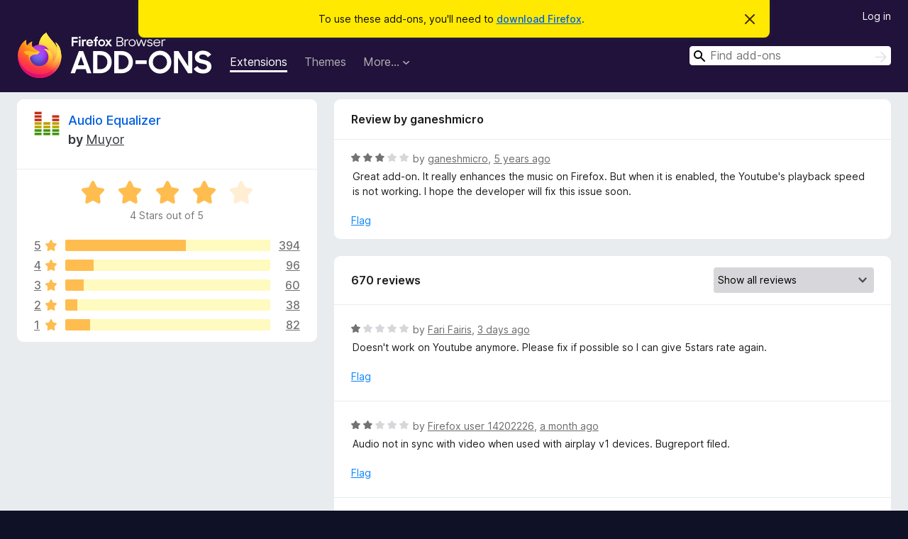

--- FILE ---
content_type: text/html; charset=utf-8
request_url: https://addons.mozilla.org/en-US/firefox/addon/audio-equalizer-wext/reviews/1647676/
body_size: 10145
content:
<!DOCTYPE html>
<html lang="en-US" dir="ltr"><head><title data-react-helmet="true">Reviews for Audio Equalizer – Add-ons for Firefox (en-US)</title><meta charSet="utf-8"/><meta name="viewport" content="width=device-width, initial-scale=1"/><link href="/static-frontend/Inter-roman-subset-en_de_fr_ru_es_pt_pl_it.var.2ce5ad921c3602b1e5370b3c86033681.woff2" crossorigin="anonymous" rel="preload" as="font" type="font/woff2"/><link href="/static-frontend/amo-2c9b371cc4de1aad916e.css" integrity="sha512-xpIl0TE0BdHR7KIMx6yfLd2kiIdWqrmXT81oEQ2j3ierwSeZB5WzmlhM7zJEHvI5XqPZYwMlGu/Pk0f13trpzQ==" crossorigin="anonymous" rel="stylesheet" type="text/css"/><meta data-react-helmet="true" name="description" content="Reviews and ratings for Audio Equalizer. Find out what other users think about Audio Equalizer and add it to your Firefox Browser."/><meta data-react-helmet="true" name="robots" content="noindex, follow"/><link rel="shortcut icon" href="/favicon.ico?v=3"/><link data-react-helmet="true" title="Firefox Add-ons" rel="search" type="application/opensearchdescription+xml" href="/en-US/firefox/opensearch.xml"/></head><body><div id="react-view"><div class="Page-amo"><header class="Header"><div class="Notice Notice-warning GetFirefoxBanner Notice-dismissible"><div class="Notice-icon"></div><div class="Notice-column"><div class="Notice-content"><p class="Notice-text"><span class="GetFirefoxBanner-content">To use these add-ons, you&#x27;ll need to <a class="Button Button--none GetFirefoxBanner-button" href="https://www.mozilla.org/firefox/download/thanks/?s=direct&amp;utm_campaign=amo-fx-cta&amp;utm_content=banner-download-button&amp;utm_medium=referral&amp;utm_source=addons.mozilla.org">download Firefox</a>.</span></p></div></div><div class="Notice-dismisser"><button class="Button Button--none Notice-dismisser-button" type="submit"><span class="Icon Icon-inline-content IconXMark Notice-dismisser-icon"><span class="visually-hidden">Dismiss this notice</span><svg class="IconXMark-svg" version="1.1" xmlns="http://www.w3.org/2000/svg" xmlns:xlink="http://www.w3.org/1999/xlink"><g class="IconXMark-path" transform="translate(-1.000000, -1.000000)" fill="#0C0C0D"><path d="M1.293,2.707 C1.03304342,2.45592553 0.928787403,2.08412211 1.02030284,1.73449268 C1.11181828,1.38486324 1.38486324,1.11181828 1.73449268,1.02030284 C2.08412211,0.928787403 2.45592553,1.03304342 2.707,1.293 L8,6.586 L13.293,1.293 C13.5440745,1.03304342 13.9158779,0.928787403 14.2655073,1.02030284 C14.6151368,1.11181828 14.8881817,1.38486324 14.9796972,1.73449268 C15.0712126,2.08412211 14.9669566,2.45592553 14.707,2.707 L9.414,8 L14.707,13.293 C15.0859722,13.6853789 15.0805524,14.3090848 14.6948186,14.6948186 C14.3090848,15.0805524 13.6853789,15.0859722 13.293,14.707 L8,9.414 L2.707,14.707 C2.31462111,15.0859722 1.69091522,15.0805524 1.30518142,14.6948186 C0.919447626,14.3090848 0.91402779,13.6853789 1.293,13.293 L6.586,8 L1.293,2.707 Z"></path></g></svg></span></button></div></div><div class="Header-wrapper"><div class="Header-content"><a class="Header-title" href="/en-US/firefox/"><span class="visually-hidden">Firefox Browser Add-ons</span></a></div><ul class="SectionLinks Header-SectionLinks"><li><a class="SectionLinks-link SectionLinks-link-extension SectionLinks-link--active" href="/en-US/firefox/extensions/">Extensions</a></li><li><a class="SectionLinks-link SectionLinks-link-theme" href="/en-US/firefox/themes/">Themes</a></li><li><div class="DropdownMenu SectionLinks-link SectionLinks-dropdown"><button class="DropdownMenu-button" title="More…" type="button" aria-haspopup="true"><span class="DropdownMenu-button-text">More…</span><span class="Icon Icon-inverted-caret"></span></button><ul class="DropdownMenu-items" aria-hidden="true" aria-label="submenu"><li class="DropdownMenuItem DropdownMenuItem-section SectionLinks-subheader">for Firefox</li><li class="DropdownMenuItem DropdownMenuItem-link"><a class="SectionLinks-dropdownlink" href="/en-US/firefox/language-tools/">Dictionaries &amp; Language Packs</a></li><li class="DropdownMenuItem DropdownMenuItem-section SectionLinks-subheader">Other Browser Sites</li><li class="DropdownMenuItem DropdownMenuItem-link"><a class="SectionLinks-clientApp-android" data-clientapp="android" href="/en-US/android/">Add-ons for Android</a></li></ul></div></li></ul><div class="Header-user-and-external-links"><a class="Button Button--none Header-authenticate-button Header-button Button--micro" href="#login">Log in</a></div><form action="/en-US/firefox/search/" class="SearchForm Header-search-form Header-search-form--desktop" method="GET" data-no-csrf="true" role="search"><div class="AutoSearchInput"><label class="AutoSearchInput-label visually-hidden" for="AutoSearchInput-q">Search</label><div class="AutoSearchInput-search-box"><span class="Icon Icon-magnifying-glass AutoSearchInput-icon-magnifying-glass"></span><div role="combobox" aria-haspopup="listbox" aria-owns="react-autowhatever-1" aria-expanded="false"><input type="search" autoComplete="off" aria-autocomplete="list" aria-controls="react-autowhatever-1" class="AutoSearchInput-query" id="AutoSearchInput-q" maxLength="100" minLength="2" name="q" placeholder="Find add-ons" value=""/><div id="react-autowhatever-1" role="listbox"></div></div><button class="AutoSearchInput-submit-button" type="submit"><span class="visually-hidden">Search</span><span class="Icon Icon-arrow"></span></button></div></div></form></div></header><div class="Page-content"><div class="Page Page-not-homepage"><div class="AppBanner"></div><div class="AddonReviewList AddonReviewList--extension"><section class="Card AddonSummaryCard Card--no-footer"><header class="Card-header"><div class="Card-header-text"><div class="AddonSummaryCard-header"><div class="AddonSummaryCard-header-icon"><a href="/en-US/firefox/addon/audio-equalizer-wext/"><img class="AddonSummaryCard-header-icon-image" src="https://addons.mozilla.org/user-media/addon_icons/962/962780-64.png?modified=1e34fbc2" alt="Add-on icon"/></a></div><div class="AddonSummaryCard-header-text"><h1 class="visually-hidden">Reviews for Audio Equalizer</h1><h1 class="AddonTitle"><a href="/en-US/firefox/addon/audio-equalizer-wext/">Audio Equalizer</a><span class="AddonTitle-author"> <!-- -->by<!-- --> <a href="/en-US/firefox/user/13831671/">Muyor</a></span></h1></div></div></div></header><div class="Card-contents"><div class="AddonSummaryCard-overallRatingStars"><div class="Rating Rating--large Rating--yellowStars" title="Rated 4 out of 5"><div class="Rating-star Rating-rating-1 Rating-selected-star" title="Rated 4 out of 5"></div><div class="Rating-star Rating-rating-2 Rating-selected-star" title="Rated 4 out of 5"></div><div class="Rating-star Rating-rating-3 Rating-selected-star" title="Rated 4 out of 5"></div><div class="Rating-star Rating-rating-4 Rating-selected-star" title="Rated 4 out of 5"></div><div class="Rating-star Rating-rating-5" title="Rated 4 out of 5"></div><span class="visually-hidden">Rated 4 out of 5</span></div><div class="AddonSummaryCard-addonAverage">4 Stars out of 5</div></div><div class="RatingsByStar"><div class="RatingsByStar-graph"><a class="RatingsByStar-row" rel="nofollow" title="Read all 394 five-star reviews" href="/en-US/firefox/addon/audio-equalizer-wext/reviews/?score=5"><div class="RatingsByStar-star">5<span class="Icon Icon-star-yellow"></span></div></a><a class="RatingsByStar-row" rel="nofollow" title="Read all 394 five-star reviews" href="/en-US/firefox/addon/audio-equalizer-wext/reviews/?score=5"><div class="RatingsByStar-barContainer"><div class="RatingsByStar-bar RatingsByStar-barFrame"><div class="RatingsByStar-bar RatingsByStar-barValue RatingsByStar-barValue--59pct RatingsByStar-partialBar"></div></div></div></a><a class="RatingsByStar-row" rel="nofollow" title="Read all 394 five-star reviews" href="/en-US/firefox/addon/audio-equalizer-wext/reviews/?score=5"><div class="RatingsByStar-count">394</div></a><a class="RatingsByStar-row" rel="nofollow" title="Read all 96 four-star reviews" href="/en-US/firefox/addon/audio-equalizer-wext/reviews/?score=4"><div class="RatingsByStar-star">4<span class="Icon Icon-star-yellow"></span></div></a><a class="RatingsByStar-row" rel="nofollow" title="Read all 96 four-star reviews" href="/en-US/firefox/addon/audio-equalizer-wext/reviews/?score=4"><div class="RatingsByStar-barContainer"><div class="RatingsByStar-bar RatingsByStar-barFrame"><div class="RatingsByStar-bar RatingsByStar-barValue RatingsByStar-barValue--14pct RatingsByStar-partialBar"></div></div></div></a><a class="RatingsByStar-row" rel="nofollow" title="Read all 96 four-star reviews" href="/en-US/firefox/addon/audio-equalizer-wext/reviews/?score=4"><div class="RatingsByStar-count">96</div></a><a class="RatingsByStar-row" rel="nofollow" title="Read all 60 three-star reviews" href="/en-US/firefox/addon/audio-equalizer-wext/reviews/?score=3"><div class="RatingsByStar-star">3<span class="Icon Icon-star-yellow"></span></div></a><a class="RatingsByStar-row" rel="nofollow" title="Read all 60 three-star reviews" href="/en-US/firefox/addon/audio-equalizer-wext/reviews/?score=3"><div class="RatingsByStar-barContainer"><div class="RatingsByStar-bar RatingsByStar-barFrame"><div class="RatingsByStar-bar RatingsByStar-barValue RatingsByStar-barValue--9pct RatingsByStar-partialBar"></div></div></div></a><a class="RatingsByStar-row" rel="nofollow" title="Read all 60 three-star reviews" href="/en-US/firefox/addon/audio-equalizer-wext/reviews/?score=3"><div class="RatingsByStar-count">60</div></a><a class="RatingsByStar-row" rel="nofollow" title="Read all 38 two-star reviews" href="/en-US/firefox/addon/audio-equalizer-wext/reviews/?score=2"><div class="RatingsByStar-star">2<span class="Icon Icon-star-yellow"></span></div></a><a class="RatingsByStar-row" rel="nofollow" title="Read all 38 two-star reviews" href="/en-US/firefox/addon/audio-equalizer-wext/reviews/?score=2"><div class="RatingsByStar-barContainer"><div class="RatingsByStar-bar RatingsByStar-barFrame"><div class="RatingsByStar-bar RatingsByStar-barValue RatingsByStar-barValue--6pct RatingsByStar-partialBar"></div></div></div></a><a class="RatingsByStar-row" rel="nofollow" title="Read all 38 two-star reviews" href="/en-US/firefox/addon/audio-equalizer-wext/reviews/?score=2"><div class="RatingsByStar-count">38</div></a><a class="RatingsByStar-row" rel="nofollow" title="Read all 82 one-star reviews" href="/en-US/firefox/addon/audio-equalizer-wext/reviews/?score=1"><div class="RatingsByStar-star">1<span class="Icon Icon-star-yellow"></span></div></a><a class="RatingsByStar-row" rel="nofollow" title="Read all 82 one-star reviews" href="/en-US/firefox/addon/audio-equalizer-wext/reviews/?score=1"><div class="RatingsByStar-barContainer"><div class="RatingsByStar-bar RatingsByStar-barFrame"><div class="RatingsByStar-bar RatingsByStar-barValue RatingsByStar-barValue--12pct RatingsByStar-partialBar"></div></div></div></a><a class="RatingsByStar-row" rel="nofollow" title="Read all 82 one-star reviews" href="/en-US/firefox/addon/audio-equalizer-wext/reviews/?score=1"><div class="RatingsByStar-count">82</div></a></div></div></div></section><div class="AddonReviewList-reviews"><div class="FeaturedAddonReview"><section class="Card FeaturedAddonReview-card Card--no-footer"><header class="Card-header"><div class="Card-header-text">Review by ganeshmicro</div></header><div class="Card-contents"><div class="AddonReviewCard AddonReviewCard-viewOnly"><div class="AddonReviewCard-container"><div class="UserReview"><div class="UserReview-byLine"><div class="Rating Rating--small" title="Rated 3 out of 5"><div class="Rating-star Rating-rating-1 Rating-selected-star" title="Rated 3 out of 5"></div><div class="Rating-star Rating-rating-2 Rating-selected-star" title="Rated 3 out of 5"></div><div class="Rating-star Rating-rating-3 Rating-selected-star" title="Rated 3 out of 5"></div><div class="Rating-star Rating-rating-4" title="Rated 3 out of 5"></div><div class="Rating-star Rating-rating-5" title="Rated 3 out of 5"></div><span class="visually-hidden">Rated 3 out of 5</span></div><span class="AddonReviewCard-authorByLine">by <a href="/en-US/firefox/user/1798479/">ganeshmicro</a>, <a title="Jan 6, 2021 8:41 AM" href="/en-US/firefox/addon/audio-equalizer-wext/reviews/1647676/">5 years ago</a></span></div><section class="Card ShowMoreCard UserReview-body ShowMoreCard--expanded Card--no-style Card--no-header Card--no-footer"><div class="Card-contents"><div class="ShowMoreCard-contents"><div>Great add-on. It really enhances the music on Firefox. But when it is enabled, the Youtube's playback speed is not working. I hope the developer will fix this issue soon.</div></div></div></section><div class="AddonReviewCard-allControls"><div><button aria-describedby="flag-review-TooltipMenu" class="TooltipMenu-opener AddonReviewCard-control FlagReviewMenu-menu" title="Flag this review" type="button">Flag</button></div></div></div></div></div></div></section></div><section class="Card CardList AddonReviewList-reviews-listing Card--no-footer"><header class="Card-header"><div class="Card-header-text"><div class="AddonReviewList-cardListHeader"><div class="AddonReviewList-reviewCount"><span class="LoadingText LoadingText--delay-1 LoadingText--width-40" role="alert" aria-busy="true"></span></div><div class="AddonReviewList-filterByScore"><select class="Select AddonReviewList-filterByScoreSelector"><option value="SHOW_ALL_REVIEWS" selected="">Show all reviews</option><option value="5">Show only five-star reviews</option><option value="4">Show only four-star reviews</option><option value="3">Show only three-star reviews</option><option value="2">Show only two-star reviews</option><option value="1">Show only one-star reviews</option></select></div></div></div></header><div class="Card-contents"><ul><li><div class="AddonReviewCard AddonReviewCard-viewOnly"><div class="AddonReviewCard-container"><div class="UserReview"><div class="UserReview-byLine"><span class="LoadingText LoadingText--delay-1 LoadingText--width-80" role="alert" aria-busy="true"></span></div><section class="Card ShowMoreCard UserReview-body ShowMoreCard--expanded Card--no-style Card--no-header Card--no-footer"><div class="Card-contents"><div class="ShowMoreCard-contents"><div><span class="LoadingText LoadingText--delay-3 LoadingText--width-100" role="alert" aria-busy="true"></span></div></div></div></section><div class="AddonReviewCard-allControls"></div></div></div></div></li><li><div class="AddonReviewCard AddonReviewCard-viewOnly"><div class="AddonReviewCard-container"><div class="UserReview"><div class="UserReview-byLine"><span class="LoadingText LoadingText--delay-1 LoadingText--width-80" role="alert" aria-busy="true"></span></div><section class="Card ShowMoreCard UserReview-body ShowMoreCard--expanded Card--no-style Card--no-header Card--no-footer"><div class="Card-contents"><div class="ShowMoreCard-contents"><div><span class="LoadingText LoadingText--delay-1 LoadingText--width-20" role="alert" aria-busy="true"></span></div></div></div></section><div class="AddonReviewCard-allControls"></div></div></div></div></li><li><div class="AddonReviewCard AddonReviewCard-viewOnly"><div class="AddonReviewCard-container"><div class="UserReview"><div class="UserReview-byLine"><span class="LoadingText LoadingText--delay-1 LoadingText--width-40" role="alert" aria-busy="true"></span></div><section class="Card ShowMoreCard UserReview-body ShowMoreCard--expanded Card--no-style Card--no-header Card--no-footer"><div class="Card-contents"><div class="ShowMoreCard-contents"><div><span class="LoadingText LoadingText--delay-3 LoadingText--width-60" role="alert" aria-busy="true"></span></div></div></div></section><div class="AddonReviewCard-allControls"></div></div></div></div></li><li><div class="AddonReviewCard AddonReviewCard-viewOnly"><div class="AddonReviewCard-container"><div class="UserReview"><div class="UserReview-byLine"><span class="LoadingText LoadingText--delay-3 LoadingText--width-20" role="alert" aria-busy="true"></span></div><section class="Card ShowMoreCard UserReview-body ShowMoreCard--expanded Card--no-style Card--no-header Card--no-footer"><div class="Card-contents"><div class="ShowMoreCard-contents"><div><span class="LoadingText LoadingText--delay-3 LoadingText--width-100" role="alert" aria-busy="true"></span></div></div></div></section><div class="AddonReviewCard-allControls"></div></div></div></div></li><li><div class="AddonReviewCard AddonReviewCard-viewOnly"><div class="AddonReviewCard-container"><div class="UserReview"><div class="UserReview-byLine"><span class="LoadingText LoadingText--delay-3 LoadingText--width-80" role="alert" aria-busy="true"></span></div><section class="Card ShowMoreCard UserReview-body ShowMoreCard--expanded Card--no-style Card--no-header Card--no-footer"><div class="Card-contents"><div class="ShowMoreCard-contents"><div><span class="LoadingText LoadingText--delay-2 LoadingText--width-60" role="alert" aria-busy="true"></span></div></div></div></section><div class="AddonReviewCard-allControls"></div></div></div></div></li><li><div class="AddonReviewCard AddonReviewCard-viewOnly"><div class="AddonReviewCard-container"><div class="UserReview"><div class="UserReview-byLine"><span class="LoadingText LoadingText--delay-3 LoadingText--width-40" role="alert" aria-busy="true"></span></div><section class="Card ShowMoreCard UserReview-body ShowMoreCard--expanded Card--no-style Card--no-header Card--no-footer"><div class="Card-contents"><div class="ShowMoreCard-contents"><div><span class="LoadingText LoadingText--delay-2 LoadingText--width-60" role="alert" aria-busy="true"></span></div></div></div></section><div class="AddonReviewCard-allControls"></div></div></div></div></li><li><div class="AddonReviewCard AddonReviewCard-viewOnly"><div class="AddonReviewCard-container"><div class="UserReview"><div class="UserReview-byLine"><span class="LoadingText LoadingText--delay-3 LoadingText--width-60" role="alert" aria-busy="true"></span></div><section class="Card ShowMoreCard UserReview-body ShowMoreCard--expanded Card--no-style Card--no-header Card--no-footer"><div class="Card-contents"><div class="ShowMoreCard-contents"><div><span class="LoadingText LoadingText--delay-2 LoadingText--width-100" role="alert" aria-busy="true"></span></div></div></div></section><div class="AddonReviewCard-allControls"></div></div></div></div></li><li><div class="AddonReviewCard AddonReviewCard-viewOnly"><div class="AddonReviewCard-container"><div class="UserReview"><div class="UserReview-byLine"><span class="LoadingText LoadingText--delay-3 LoadingText--width-80" role="alert" aria-busy="true"></span></div><section class="Card ShowMoreCard UserReview-body ShowMoreCard--expanded Card--no-style Card--no-header Card--no-footer"><div class="Card-contents"><div class="ShowMoreCard-contents"><div><span class="LoadingText LoadingText--delay-1 LoadingText--width-40" role="alert" aria-busy="true"></span></div></div></div></section><div class="AddonReviewCard-allControls"></div></div></div></div></li><li><div class="AddonReviewCard AddonReviewCard-viewOnly"><div class="AddonReviewCard-container"><div class="UserReview"><div class="UserReview-byLine"><span class="LoadingText LoadingText--delay-2 LoadingText--width-60" role="alert" aria-busy="true"></span></div><section class="Card ShowMoreCard UserReview-body ShowMoreCard--expanded Card--no-style Card--no-header Card--no-footer"><div class="Card-contents"><div class="ShowMoreCard-contents"><div><span class="LoadingText LoadingText--delay-3 LoadingText--width-80" role="alert" aria-busy="true"></span></div></div></div></section><div class="AddonReviewCard-allControls"></div></div></div></div></li><li><div class="AddonReviewCard AddonReviewCard-viewOnly"><div class="AddonReviewCard-container"><div class="UserReview"><div class="UserReview-byLine"><span class="LoadingText LoadingText--delay-1 LoadingText--width-20" role="alert" aria-busy="true"></span></div><section class="Card ShowMoreCard UserReview-body ShowMoreCard--expanded Card--no-style Card--no-header Card--no-footer"><div class="Card-contents"><div class="ShowMoreCard-contents"><div><span class="LoadingText LoadingText--delay-2 LoadingText--width-100" role="alert" aria-busy="true"></span></div></div></div></section><div class="AddonReviewCard-allControls"></div></div></div></div></li><li><div class="AddonReviewCard AddonReviewCard-viewOnly"><div class="AddonReviewCard-container"><div class="UserReview"><div class="UserReview-byLine"><span class="LoadingText LoadingText--delay-3 LoadingText--width-80" role="alert" aria-busy="true"></span></div><section class="Card ShowMoreCard UserReview-body ShowMoreCard--expanded Card--no-style Card--no-header Card--no-footer"><div class="Card-contents"><div class="ShowMoreCard-contents"><div><span class="LoadingText LoadingText--delay-2 LoadingText--width-40" role="alert" aria-busy="true"></span></div></div></div></section><div class="AddonReviewCard-allControls"></div></div></div></div></li><li><div class="AddonReviewCard AddonReviewCard-viewOnly"><div class="AddonReviewCard-container"><div class="UserReview"><div class="UserReview-byLine"><span class="LoadingText LoadingText--delay-2 LoadingText--width-100" role="alert" aria-busy="true"></span></div><section class="Card ShowMoreCard UserReview-body ShowMoreCard--expanded Card--no-style Card--no-header Card--no-footer"><div class="Card-contents"><div class="ShowMoreCard-contents"><div><span class="LoadingText LoadingText--delay-1 LoadingText--width-60" role="alert" aria-busy="true"></span></div></div></div></section><div class="AddonReviewCard-allControls"></div></div></div></div></li><li><div class="AddonReviewCard AddonReviewCard-viewOnly"><div class="AddonReviewCard-container"><div class="UserReview"><div class="UserReview-byLine"><span class="LoadingText LoadingText--delay-1 LoadingText--width-40" role="alert" aria-busy="true"></span></div><section class="Card ShowMoreCard UserReview-body ShowMoreCard--expanded Card--no-style Card--no-header Card--no-footer"><div class="Card-contents"><div class="ShowMoreCard-contents"><div><span class="LoadingText LoadingText--delay-2 LoadingText--width-40" role="alert" aria-busy="true"></span></div></div></div></section><div class="AddonReviewCard-allControls"></div></div></div></div></li><li><div class="AddonReviewCard AddonReviewCard-viewOnly"><div class="AddonReviewCard-container"><div class="UserReview"><div class="UserReview-byLine"><span class="LoadingText LoadingText--delay-1 LoadingText--width-20" role="alert" aria-busy="true"></span></div><section class="Card ShowMoreCard UserReview-body ShowMoreCard--expanded Card--no-style Card--no-header Card--no-footer"><div class="Card-contents"><div class="ShowMoreCard-contents"><div><span class="LoadingText LoadingText--delay-3 LoadingText--width-80" role="alert" aria-busy="true"></span></div></div></div></section><div class="AddonReviewCard-allControls"></div></div></div></div></li><li><div class="AddonReviewCard AddonReviewCard-viewOnly"><div class="AddonReviewCard-container"><div class="UserReview"><div class="UserReview-byLine"><span class="LoadingText LoadingText--delay-1 LoadingText--width-60" role="alert" aria-busy="true"></span></div><section class="Card ShowMoreCard UserReview-body ShowMoreCard--expanded Card--no-style Card--no-header Card--no-footer"><div class="Card-contents"><div class="ShowMoreCard-contents"><div><span class="LoadingText LoadingText--delay-2 LoadingText--width-80" role="alert" aria-busy="true"></span></div></div></div></section><div class="AddonReviewCard-allControls"></div></div></div></div></li><li><div class="AddonReviewCard AddonReviewCard-viewOnly"><div class="AddonReviewCard-container"><div class="UserReview"><div class="UserReview-byLine"><span class="LoadingText LoadingText--delay-1 LoadingText--width-100" role="alert" aria-busy="true"></span></div><section class="Card ShowMoreCard UserReview-body ShowMoreCard--expanded Card--no-style Card--no-header Card--no-footer"><div class="Card-contents"><div class="ShowMoreCard-contents"><div><span class="LoadingText LoadingText--delay-1 LoadingText--width-20" role="alert" aria-busy="true"></span></div></div></div></section><div class="AddonReviewCard-allControls"></div></div></div></div></li><li><div class="AddonReviewCard AddonReviewCard-viewOnly"><div class="AddonReviewCard-container"><div class="UserReview"><div class="UserReview-byLine"><span class="LoadingText LoadingText--delay-3 LoadingText--width-40" role="alert" aria-busy="true"></span></div><section class="Card ShowMoreCard UserReview-body ShowMoreCard--expanded Card--no-style Card--no-header Card--no-footer"><div class="Card-contents"><div class="ShowMoreCard-contents"><div><span class="LoadingText LoadingText--delay-3 LoadingText--width-40" role="alert" aria-busy="true"></span></div></div></div></section><div class="AddonReviewCard-allControls"></div></div></div></div></li><li><div class="AddonReviewCard AddonReviewCard-viewOnly"><div class="AddonReviewCard-container"><div class="UserReview"><div class="UserReview-byLine"><span class="LoadingText LoadingText--delay-1 LoadingText--width-40" role="alert" aria-busy="true"></span></div><section class="Card ShowMoreCard UserReview-body ShowMoreCard--expanded Card--no-style Card--no-header Card--no-footer"><div class="Card-contents"><div class="ShowMoreCard-contents"><div><span class="LoadingText LoadingText--delay-2 LoadingText--width-20" role="alert" aria-busy="true"></span></div></div></div></section><div class="AddonReviewCard-allControls"></div></div></div></div></li><li><div class="AddonReviewCard AddonReviewCard-viewOnly"><div class="AddonReviewCard-container"><div class="UserReview"><div class="UserReview-byLine"><span class="LoadingText LoadingText--delay-2 LoadingText--width-40" role="alert" aria-busy="true"></span></div><section class="Card ShowMoreCard UserReview-body ShowMoreCard--expanded Card--no-style Card--no-header Card--no-footer"><div class="Card-contents"><div class="ShowMoreCard-contents"><div><span class="LoadingText LoadingText--delay-1 LoadingText--width-100" role="alert" aria-busy="true"></span></div></div></div></section><div class="AddonReviewCard-allControls"></div></div></div></div></li><li><div class="AddonReviewCard AddonReviewCard-viewOnly"><div class="AddonReviewCard-container"><div class="UserReview"><div class="UserReview-byLine"><span class="LoadingText LoadingText--delay-3 LoadingText--width-20" role="alert" aria-busy="true"></span></div><section class="Card ShowMoreCard UserReview-body ShowMoreCard--expanded Card--no-style Card--no-header Card--no-footer"><div class="Card-contents"><div class="ShowMoreCard-contents"><div><span class="LoadingText LoadingText--delay-1 LoadingText--width-40" role="alert" aria-busy="true"></span></div></div></div></section><div class="AddonReviewCard-allControls"></div></div></div></div></li><li><div class="AddonReviewCard AddonReviewCard-viewOnly"><div class="AddonReviewCard-container"><div class="UserReview"><div class="UserReview-byLine"><span class="LoadingText LoadingText--delay-1 LoadingText--width-80" role="alert" aria-busy="true"></span></div><section class="Card ShowMoreCard UserReview-body ShowMoreCard--expanded Card--no-style Card--no-header Card--no-footer"><div class="Card-contents"><div class="ShowMoreCard-contents"><div><span class="LoadingText LoadingText--delay-1 LoadingText--width-100" role="alert" aria-busy="true"></span></div></div></div></section><div class="AddonReviewCard-allControls"></div></div></div></div></li><li><div class="AddonReviewCard AddonReviewCard-viewOnly"><div class="AddonReviewCard-container"><div class="UserReview"><div class="UserReview-byLine"><span class="LoadingText LoadingText--delay-3 LoadingText--width-20" role="alert" aria-busy="true"></span></div><section class="Card ShowMoreCard UserReview-body ShowMoreCard--expanded Card--no-style Card--no-header Card--no-footer"><div class="Card-contents"><div class="ShowMoreCard-contents"><div><span class="LoadingText LoadingText--delay-3 LoadingText--width-100" role="alert" aria-busy="true"></span></div></div></div></section><div class="AddonReviewCard-allControls"></div></div></div></div></li><li><div class="AddonReviewCard AddonReviewCard-viewOnly"><div class="AddonReviewCard-container"><div class="UserReview"><div class="UserReview-byLine"><span class="LoadingText LoadingText--delay-2 LoadingText--width-40" role="alert" aria-busy="true"></span></div><section class="Card ShowMoreCard UserReview-body ShowMoreCard--expanded Card--no-style Card--no-header Card--no-footer"><div class="Card-contents"><div class="ShowMoreCard-contents"><div><span class="LoadingText LoadingText--delay-1 LoadingText--width-60" role="alert" aria-busy="true"></span></div></div></div></section><div class="AddonReviewCard-allControls"></div></div></div></div></li><li><div class="AddonReviewCard AddonReviewCard-viewOnly"><div class="AddonReviewCard-container"><div class="UserReview"><div class="UserReview-byLine"><span class="LoadingText LoadingText--delay-2 LoadingText--width-60" role="alert" aria-busy="true"></span></div><section class="Card ShowMoreCard UserReview-body ShowMoreCard--expanded Card--no-style Card--no-header Card--no-footer"><div class="Card-contents"><div class="ShowMoreCard-contents"><div><span class="LoadingText LoadingText--delay-2 LoadingText--width-40" role="alert" aria-busy="true"></span></div></div></div></section><div class="AddonReviewCard-allControls"></div></div></div></div></li><li><div class="AddonReviewCard AddonReviewCard-viewOnly"><div class="AddonReviewCard-container"><div class="UserReview"><div class="UserReview-byLine"><span class="LoadingText LoadingText--delay-2 LoadingText--width-20" role="alert" aria-busy="true"></span></div><section class="Card ShowMoreCard UserReview-body ShowMoreCard--expanded Card--no-style Card--no-header Card--no-footer"><div class="Card-contents"><div class="ShowMoreCard-contents"><div><span class="LoadingText LoadingText--delay-1 LoadingText--width-60" role="alert" aria-busy="true"></span></div></div></div></section><div class="AddonReviewCard-allControls"></div></div></div></div></li></ul></div></section></div></div></div></div><footer class="Footer"><div class="Footer-wrapper"><div class="Footer-mozilla-link-wrapper"><a class="Footer-mozilla-link" href="https://mozilla.org/" title="Go to Mozilla&#x27;s homepage"><span class="Icon Icon-mozilla Footer-mozilla-logo"><span class="visually-hidden">Go to Mozilla&#x27;s homepage</span></span></a></div><section class="Footer-amo-links"><h4 class="Footer-links-header"><a href="/en-US/firefox/">Add-ons</a></h4><ul class="Footer-links"><li><a href="/en-US/about">About</a></li><li><a class="Footer-blog-link" href="/blog/">Firefox Add-ons Blog</a></li><li><a class="Footer-extension-workshop-link" href="https://extensionworkshop.com/?utm_content=footer-link&amp;utm_medium=referral&amp;utm_source=addons.mozilla.org">Extension Workshop</a></li><li><a href="/en-US/developers/">Developer Hub</a></li><li><a class="Footer-developer-policies-link" href="https://extensionworkshop.com/documentation/publish/add-on-policies/?utm_medium=photon-footer&amp;utm_source=addons.mozilla.org">Developer Policies</a></li><li><a class="Footer-community-blog-link" href="https://blog.mozilla.com/addons?utm_content=footer-link&amp;utm_medium=referral&amp;utm_source=addons.mozilla.org">Community Blog</a></li><li><a href="https://discourse.mozilla-community.org/c/add-ons">Forum</a></li><li><a class="Footer-bug-report-link" href="https://developer.mozilla.org/docs/Mozilla/Add-ons/Contact_us">Report a bug</a></li><li><a href="/en-US/review_guide">Review Guide</a></li></ul></section><section class="Footer-browsers-links"><h4 class="Footer-links-header">Browsers</h4><ul class="Footer-links"><li><a class="Footer-desktop-link" href="https://www.mozilla.org/firefox/new/?utm_content=footer-link&amp;utm_medium=referral&amp;utm_source=addons.mozilla.org">Desktop</a></li><li><a class="Footer-mobile-link" href="https://www.mozilla.org/firefox/mobile/?utm_content=footer-link&amp;utm_medium=referral&amp;utm_source=addons.mozilla.org">Mobile</a></li><li><a class="Footer-enterprise-link" href="https://www.mozilla.org/firefox/enterprise/?utm_content=footer-link&amp;utm_medium=referral&amp;utm_source=addons.mozilla.org">Enterprise</a></li></ul></section><section class="Footer-product-links"><h4 class="Footer-links-header">Products</h4><ul class="Footer-links"><li><a class="Footer-browsers-link" href="https://www.mozilla.org/firefox/browsers/?utm_content=footer-link&amp;utm_medium=referral&amp;utm_source=addons.mozilla.org">Browsers</a></li><li><a class="Footer-vpn-link" href="https://www.mozilla.org/products/vpn/?utm_content=footer-link&amp;utm_medium=referral&amp;utm_source=addons.mozilla.org#pricing">VPN</a></li><li><a class="Footer-relay-link" href="https://relay.firefox.com/?utm_content=footer-link&amp;utm_medium=referral&amp;utm_source=addons.mozilla.org">Relay</a></li><li><a class="Footer-monitor-link" href="https://monitor.firefox.com/?utm_content=footer-link&amp;utm_medium=referral&amp;utm_source=addons.mozilla.org">Monitor</a></li><li><a class="Footer-pocket-link" href="https://getpocket.com?utm_content=footer-link&amp;utm_medium=referral&amp;utm_source=addons.mozilla.org">Pocket</a></li></ul><ul class="Footer-links Footer-links-social"><li class="Footer-link-social"><a href="https://bsky.app/profile/firefox.com"><span class="Icon Icon-bluesky"><span class="visually-hidden">Bluesky (@firefox.com)</span></span></a></li><li class="Footer-link-social"><a href="https://www.instagram.com/firefox/"><span class="Icon Icon-instagram"><span class="visually-hidden">Instagram (Firefox)</span></span></a></li><li class="Footer-link-social"><a href="https://www.youtube.com/firefoxchannel"><span class="Icon Icon-youtube"><span class="visually-hidden">YouTube (firefoxchannel)</span></span></a></li></ul></section><ul class="Footer-legal-links"><li><a class="Footer-privacy-link" href="https://www.mozilla.org/privacy/websites/">Privacy</a></li><li><a class="Footer-cookies-link" href="https://www.mozilla.org/privacy/websites/">Cookies</a></li><li><a class="Footer-legal-link" href="https://www.mozilla.org/about/legal/amo-policies/">Legal</a></li></ul><p class="Footer-copyright">Except where otherwise <a href="https://www.mozilla.org/en-US/about/legal/">noted</a>, content on this site is licensed under the <a href="https://creativecommons.org/licenses/by-sa/3.0/">Creative Commons Attribution Share-Alike License v3.0</a> or any later version.</p><div class="Footer-language-picker"><div class="LanguagePicker"><label for="lang-picker" class="LanguagePicker-header">Change language</label><select class="LanguagePicker-selector" id="lang-picker"><option value="cs">Čeština</option><option value="de">Deutsch</option><option value="dsb">Dolnoserbšćina</option><option value="el">Ελληνικά</option><option value="en-CA">English (Canadian)</option><option value="en-GB">English (British)</option><option value="en-US" selected="">English (US)</option><option value="es-AR">Español (de Argentina)</option><option value="es-CL">Español (de Chile)</option><option value="es-ES">Español (de España)</option><option value="es-MX">Español (de México)</option><option value="fi">suomi</option><option value="fr">Français</option><option value="fur">Furlan</option><option value="fy-NL">Frysk</option><option value="he">עברית</option><option value="hr">Hrvatski</option><option value="hsb">Hornjoserbsce</option><option value="hu">magyar</option><option value="ia">Interlingua</option><option value="it">Italiano</option><option value="ja">日本語</option><option value="ka">ქართული</option><option value="kab">Taqbaylit</option><option value="ko">한국어</option><option value="nb-NO">Norsk bokmål</option><option value="nl">Nederlands</option><option value="nn-NO">Norsk nynorsk</option><option value="pl">Polski</option><option value="pt-BR">Português (do Brasil)</option><option value="pt-PT">Português (Europeu)</option><option value="ro">Română</option><option value="ru">Русский</option><option value="sk">slovenčina</option><option value="sl">Slovenščina</option><option value="sq">Shqip</option><option value="sv-SE">Svenska</option><option value="tr">Türkçe</option><option value="uk">Українська</option><option value="vi">Tiếng Việt</option><option value="zh-CN">中文 (简体)</option><option value="zh-TW">正體中文 (繁體)</option></select></div></div></div></footer></div></div><script type="application/json" id="redux-store-state">{"abuse":{"byGUID":{},"loading":false},"addons":{"byID":{"962780":{"authors":[{"id":13831671,"name":"Muyor","url":"https:\u002F\u002Faddons.mozilla.org\u002Fen-US\u002Ffirefox\u002Fuser\u002F13831671\u002F","username":"Muyoo","picture_url":null}],"average_daily_users":56212,"categories":["appearance","photos-music-videos","tabs"],"contributions_url":{"url":"https:\u002F\u002Fpaypal.me\u002Fsupportdevelopment\u002F10usd?utm_content=product-page-contribute&utm_medium=referral&utm_source=addons.mozilla.org","outgoing":"https:\u002F\u002Fprod.outgoing.prod.webservices.mozgcp.net\u002Fv1\u002F498285d91d65a788cf2cff0ed9fe566c512108ae7a7dccbf6e3d00e0f965b746\u002Fhttps%3A\u002F\u002Fpaypal.me\u002Fsupportdevelopment\u002F10usd%3Futm_content=product-page-contribute&utm_medium=referral&utm_source=addons.mozilla.org"},"created":"2018-04-10T10:38:27Z","default_locale":"en-US","description":"&lt;a href=\"\u003Ca href=\"https:\u002F\u002Fprod.outgoing.prod.webservices.mozgcp.net\u002Fv1\u002Fdff4b15797e84db8f28903285366e86e8ee57c35dcb046b57f3c659f687ef392\u002Fhttps%3A\u002F\u002Fmybrowseraddon.com\u002Faudio-equalizer.html\" rel=\"nofollow\"\u003Ehttps:\u002F\u002Fmybrowseraddon.com\u002Faudio-equalizer.html\u003C\u002Fa\u003E\"&gt;Audio Equalizer&lt;\u002Fa&gt; is a lite add-on that let you easily adjust audio settings (the balance between frequency components in audio file) from toolbar popup.\n\nThere are several default audio presets available to choose from in the preset list. For example, you can choose, pop, club, party, soft rock dance or any other preset format for the audio stream. Please note that, you can also define your own format and then save it for later use in toolbar popup. There is also a – reset - button to revert all changes to the factory setting.\n\nNote: this add-on has a Mono feature. Mono is an accessibility feature for people with hearing problems (i.e. deaf in one ear). When this feature is active, you will never miss a word or sound when you are listening to an audio from headphone.\n\nTo report bugs, please fill out the bug report form on the add-on's &lt;a href=\"\u003Ca href=\"https:\u002F\u002Fprod.outgoing.prod.webservices.mozgcp.net\u002Fv1\u002Fdff4b15797e84db8f28903285366e86e8ee57c35dcb046b57f3c659f687ef392\u002Fhttps%3A\u002F\u002Fmybrowseraddon.com\u002Faudio-equalizer.html\" rel=\"nofollow\"\u003Ehttps:\u002F\u002Fmybrowseraddon.com\u002Faudio-equalizer.html\u003C\u002Fa\u003E\"&gt;homepage&lt;\u002Fa&gt;.","developer_comments":null,"edit_url":"https:\u002F\u002Faddons.mozilla.org\u002Fen-US\u002Fdevelopers\u002Faddon\u002Faudio-equalizer-wext\u002Fedit","guid":"{63d150c4-394c-4275-bc32-c464e76a891c}","has_eula":false,"has_privacy_policy":false,"homepage":{"url":"https:\u002F\u002Fmybrowseraddon.com\u002Faudio-equalizer.html","outgoing":"https:\u002F\u002Fprod.outgoing.prod.webservices.mozgcp.net\u002Fv1\u002Fdff4b15797e84db8f28903285366e86e8ee57c35dcb046b57f3c659f687ef392\u002Fhttps%3A\u002F\u002Fmybrowseraddon.com\u002Faudio-equalizer.html"},"icon_url":"https:\u002F\u002Faddons.mozilla.org\u002Fuser-media\u002Faddon_icons\u002F962\u002F962780-64.png?modified=1e34fbc2","icons":{"32":"https:\u002F\u002Faddons.mozilla.org\u002Fuser-media\u002Faddon_icons\u002F962\u002F962780-32.png?modified=1e34fbc2","64":"https:\u002F\u002Faddons.mozilla.org\u002Fuser-media\u002Faddon_icons\u002F962\u002F962780-64.png?modified=1e34fbc2","128":"https:\u002F\u002Faddons.mozilla.org\u002Fuser-media\u002Faddon_icons\u002F962\u002F962780-128.png?modified=1e34fbc2"},"id":962780,"is_disabled":false,"is_experimental":false,"is_noindexed":false,"last_updated":"2025-08-06T11:18:37Z","name":"Audio Equalizer","previews":[{"h":680,"src":"https:\u002F\u002Faddons.mozilla.org\u002Fuser-media\u002Fpreviews\u002Ffull\u002F306\u002F306985.png?modified=1729071489","thumbnail_h":394,"thumbnail_src":"https:\u002F\u002Faddons.mozilla.org\u002Fuser-media\u002Fpreviews\u002Fthumbs\u002F306\u002F306985.jpg?modified=1729071489","thumbnail_w":533,"title":null,"w":920},{"h":619,"src":"https:\u002F\u002Faddons.mozilla.org\u002Fuser-media\u002Fpreviews\u002Ffull\u002F234\u002F234855.png?modified=1729071485","thumbnail_h":351,"thumbnail_src":"https:\u002F\u002Faddons.mozilla.org\u002Fuser-media\u002Fpreviews\u002Fthumbs\u002F234\u002F234855.jpg?modified=1729071485","thumbnail_w":533,"title":null,"w":940}],"promoted":[{"apps":["firefox"],"category":"recommended"}],"ratings":{"average":4.0179,"bayesian_average":4.009466102488762,"count":670,"text_count":313,"grouped_counts":{"1":82,"2":38,"3":60,"4":96,"5":394}},"requires_payment":false,"review_url":"https:\u002F\u002Faddons.mozilla.org\u002Fen-US\u002Freviewers\u002Freview\u002F962780","slug":"audio-equalizer-wext","status":"public","summary":"Stylish audio equalizer in toolbar popup.","support_email":"mujo.hydrov@gmail.com","support_url":{"url":"https:\u002F\u002Fmybrowseraddon.com\u002Faudio-equalizer.html","outgoing":"https:\u002F\u002Fprod.outgoing.prod.webservices.mozgcp.net\u002Fv1\u002Fdff4b15797e84db8f28903285366e86e8ee57c35dcb046b57f3c659f687ef392\u002Fhttps%3A\u002F\u002Fmybrowseraddon.com\u002Faudio-equalizer.html"},"tags":["music"],"type":"extension","url":"https:\u002F\u002Faddons.mozilla.org\u002Fen-US\u002Ffirefox\u002Faddon\u002Faudio-equalizer-wext\u002F","weekly_downloads":1446,"currentVersionId":6001868,"isMozillaSignedExtension":false,"isAndroidCompatible":false}},"byIdInURL":{"audio-equalizer-wext":962780},"byGUID":{"{63d150c4-394c-4275-bc32-c464e76a891c}":962780},"bySlug":{"audio-equalizer-wext":962780},"infoBySlug":{},"lang":"en-US","loadingByIdInURL":{"audio-equalizer-wext":false}},"addonsByAuthors":{"byAddonId":{},"byAddonSlug":{},"byAuthorId":{},"countFor":{},"lang":"en-US","loadingFor":{}},"api":{"clientApp":"firefox","lang":"en-US","regionCode":"US","requestId":"c4845800-72d2-48dc-8af0-45c3c14f7275","token":null,"userAgent":"Mozilla\u002F5.0 (Macintosh; Intel Mac OS X 10_15_7) AppleWebKit\u002F537.36 (KHTML, like Gecko) Chrome\u002F131.0.0.0 Safari\u002F537.36; ClaudeBot\u002F1.0; +claudebot@anthropic.com)","userAgentInfo":{"browser":{"name":"Chrome","version":"131.0.0.0","major":"131"},"device":{"vendor":"Apple","model":"Macintosh"},"os":{"name":"Mac OS","version":"10.15.7"}}},"autocomplete":{"lang":"en-US","loading":false,"suggestions":[]},"blocks":{"blocks":{},"lang":"en-US"},"categories":{"categories":null,"loading":false},"collections":{"byId":{},"bySlug":{},"current":{"id":null,"loading":false},"userCollections":{},"addonInCollections":{},"isCollectionBeingModified":false,"hasAddonBeenAdded":false,"hasAddonBeenRemoved":false,"editingCollectionDetails":false,"lang":"en-US"},"collectionAbuseReports":{"byCollectionId":{}},"errors":{"src\u002Famo\u002Fpages\u002FAddonReviewList\u002Findex.js-audio-equalizer-wext-":null,"src\u002Famo\u002Fcomponents\u002FFeaturedAddonReview\u002Findex.js-1647676":null},"errorPage":{"clearOnNext":true,"error":null,"hasError":false,"statusCode":null},"experiments":{},"home":{"homeShelves":null,"isLoading":false,"lang":"en-US","resetStateOnNextChange":false,"resultsLoaded":false,"shelves":{}},"installations":{},"landing":{"addonType":null,"category":null,"recommended":{"count":0,"results":[]},"highlyRated":{"count":0,"results":[]},"lang":"en-US","loading":false,"trending":{"count":0,"results":[]},"resultsLoaded":false},"languageTools":{"byID":{},"lang":"en-US"},"recommendations":{"byGuid":{},"lang":"en-US"},"redirectTo":{"url":null,"status":null},"reviews":{"lang":"en-US","permissions":{},"byAddon":{},"byId":{"1647676":{"reviewAddon":{"iconUrl":"https:\u002F\u002Faddons.mozilla.org\u002Fuser-media\u002Faddon_icons\u002F962\u002F962780-64.png?modified=1e34fbc2","id":962780,"name":"Audio Equalizer","slug":"audio-equalizer-wext"},"body":"Great add-on. It really enhances the music on Firefox. But when it is enabled, the Youtube's playback speed is not working. I hope the developer will fix this issue soon.","created":"2021-01-06T08:41:42Z","id":1647676,"isDeleted":false,"isDeveloperReply":false,"isLatest":true,"score":3,"reply":null,"userId":1798479,"userName":"ganeshmicro","userUrl":"https:\u002F\u002Faddons.mozilla.org\u002Fen-US\u002Ffirefox\u002Fuser\u002F1798479\u002F","versionId":4993189},"2338650":{"reviewAddon":{"iconUrl":"https:\u002F\u002Faddons.mozilla.org\u002Fuser-media\u002Faddon_icons\u002F962\u002F962780-64.png?modified=1e34fbc2","id":962780,"name":"Audio Equalizer","slug":"audio-equalizer-wext"},"body":null,"created":"2025-07-30T16:41:11Z","id":2338650,"isDeleted":false,"isDeveloperReply":false,"isLatest":true,"score":1,"reply":null,"userId":19133412,"userName":"モブ","userUrl":"https:\u002F\u002Faddons.mozilla.org\u002Fen-US\u002Ffirefox\u002Fuser\u002F19133412\u002F","versionId":5826477},"2342240":{"reviewAddon":{"iconUrl":"https:\u002F\u002Faddons.mozilla.org\u002Fuser-media\u002Faddon_icons\u002F962\u002F962780-64.png?modified=1e34fbc2","id":962780,"name":"Audio Equalizer","slug":"audio-equalizer-wext"},"body":"Used to work but now does nothing. Latest version of firefox. Uninstalled and reinstalled multiple times. Sorry bro it's broken","created":"2025-07-31T14:30:25Z","id":2342240,"isDeleted":false,"isDeveloperReply":false,"isLatest":true,"score":1,"reply":null,"userId":17223514,"userName":"Firefox user 17223514","userUrl":"https:\u002F\u002Faddons.mozilla.org\u002Fen-US\u002Ffirefox\u002Fuser\u002F17223514\u002F","versionId":5826477},"2346428":{"reviewAddon":{"iconUrl":"https:\u002F\u002Faddons.mozilla.org\u002Fuser-media\u002Faddon_icons\u002F962\u002F962780-64.png?modified=1e34fbc2","id":962780,"name":"Audio Equalizer","slug":"audio-equalizer-wext"},"body":null,"created":"2025-08-01T18:15:16Z","id":2346428,"isDeleted":false,"isDeveloperReply":false,"isLatest":true,"score":4,"reply":null,"userId":19210239,"userName":"gegeen","userUrl":"https:\u002F\u002Faddons.mozilla.org\u002Fen-US\u002Ffirefox\u002Fuser\u002F19210239\u002F","versionId":5826477},"2351942":{"reviewAddon":{"iconUrl":"https:\u002F\u002Faddons.mozilla.org\u002Fuser-media\u002Faddon_icons\u002F962\u002F962780-64.png?modified=1e34fbc2","id":962780,"name":"Audio Equalizer","slug":"audio-equalizer-wext"},"body":"крутая штука для браузера","created":"2025-08-02T16:31:46Z","id":2351942,"isDeleted":false,"isDeveloperReply":false,"isLatest":true,"score":5,"reply":null,"userId":19193785,"userName":"Tavrila","userUrl":"https:\u002F\u002Faddons.mozilla.org\u002Fen-US\u002Ffirefox\u002Fuser\u002F19193785\u002F","versionId":5826477},"2352833":{"reviewAddon":{"iconUrl":"https:\u002F\u002Faddons.mozilla.org\u002Fuser-media\u002Faddon_icons\u002F962\u002F962780-64.png?modified=1e34fbc2","id":962780,"name":"Audio Equalizer","slug":"audio-equalizer-wext"},"body":null,"created":"2025-08-02T22:38:41Z","id":2352833,"isDeleted":false,"isDeveloperReply":false,"isLatest":true,"score":1,"reply":null,"userId":19226866,"userName":"eliza","userUrl":"https:\u002F\u002Faddons.mozilla.org\u002Fen-US\u002Ffirefox\u002Fuser\u002F19226866\u002F","versionId":5826477},"2359216":{"reviewAddon":{"iconUrl":"https:\u002F\u002Faddons.mozilla.org\u002Fuser-media\u002Faddon_icons\u002F962\u002F962780-64.png?modified=1e34fbc2","id":962780,"name":"Audio Equalizer","slug":"audio-equalizer-wext"},"body":null,"created":"2025-08-05T09:31:06Z","id":2359216,"isDeleted":false,"isDeveloperReply":false,"isLatest":true,"score":1,"reply":null,"userId":18421151,"userName":"Hasdorg","userUrl":"https:\u002F\u002Faddons.mozilla.org\u002Fen-US\u002Ffirefox\u002Fuser\u002F18421151\u002F","versionId":5826477},"2370097":{"reviewAddon":{"iconUrl":"https:\u002F\u002Faddons.mozilla.org\u002Fuser-media\u002Faddon_icons\u002F962\u002F962780-64.png?modified=1e34fbc2","id":962780,"name":"Audio Equalizer","slug":"audio-equalizer-wext"},"body":"It seems to be good, and then you turn it off, and everything sounds worse. So you think to yourself, \"Huh, it must be doing something\" - Then you disable the add-in, and everything sounds the same as when it is turned on.\n\nI genuinely cannot tell if this actually improves audio quality or not. Add to it that this actually breaks video functionality on a numerator of different sites that host video content (No, YouTube is not one) - And the downsides of this plugin outweigh the (maybe) benefits.","created":"2025-08-12T02:21:22Z","id":2370097,"isDeleted":false,"isDeveloperReply":false,"isLatest":true,"score":3,"reply":null,"userId":19255945,"userName":"Firefox user 19255945","userUrl":"https:\u002F\u002Faddons.mozilla.org\u002Fen-US\u002Ffirefox\u002Fuser\u002F19255945\u002F","versionId":6001868},"2489213":{"reviewAddon":{"iconUrl":"https:\u002F\u002Faddons.mozilla.org\u002Fuser-media\u002Faddon_icons\u002F962\u002F962780-64.png?modified=1e34fbc2","id":962780,"name":"Audio Equalizer","slug":"audio-equalizer-wext"},"body":"I completely favor how you help users get a fair experience, but multiple domains are having trouble loading anything. For instance, TikTok does not take any auditory configuration upon any user. Do you agree that this is where users need their own legal domains? Are websites not ignoring their users' needs?","created":"2025-08-31T21:43:13Z","id":2489213,"isDeleted":false,"isDeveloperReply":false,"isLatest":true,"score":4,"reply":null,"userId":12858294,"userName":"majesticmini","userUrl":"https:\u002F\u002Faddons.mozilla.org\u002Fen-US\u002Ffirefox\u002Fuser\u002F12858294\u002F","versionId":6001868},"2516088":{"reviewAddon":{"iconUrl":"https:\u002F\u002Faddons.mozilla.org\u002Fuser-media\u002Faddon_icons\u002F962\u002F962780-64.png?modified=1e34fbc2","id":962780,"name":"Audio Equalizer","slug":"audio-equalizer-wext"},"body":"Does not work","created":"2025-09-13T12:15:50Z","id":2516088,"isDeleted":false,"isDeveloperReply":false,"isLatest":true,"score":1,"reply":null,"userId":19470755,"userName":"Firefox user 19470755","userUrl":"https:\u002F\u002Faddons.mozilla.org\u002Fen-US\u002Ffirefox\u002Fuser\u002F19470755\u002F","versionId":6001868},"2516150":{"reviewAddon":{"iconUrl":"https:\u002F\u002Faddons.mozilla.org\u002Fuser-media\u002Faddon_icons\u002F962\u002F962780-64.png?modified=1e34fbc2","id":962780,"name":"Audio Equalizer","slug":"audio-equalizer-wext"},"body":"This extension somehow breaks Visa 3D Security popup, it just loads infinitely without proceeding. I've spent an hour trying to pinpoint the extension that causes that. IT'S THE EQ, WHY THE HECK DOES IT BREAK ONLINE PAYMENTS. I can't even. Ugh.","created":"2025-09-13T16:11:48Z","id":2516150,"isDeleted":false,"isDeveloperReply":false,"isLatest":true,"score":1,"reply":null,"userId":19471025,"userName":"Firefox user 19471025","userUrl":"https:\u002F\u002Faddons.mozilla.org\u002Fen-US\u002Ffirefox\u002Fuser\u002F19471025\u002F","versionId":6001868},"2520459":{"reviewAddon":{"iconUrl":"https:\u002F\u002Faddons.mozilla.org\u002Fuser-media\u002Faddon_icons\u002F962\u002F962780-64.png?modified=1e34fbc2","id":962780,"name":"Audio Equalizer","slug":"audio-equalizer-wext"},"body":null,"created":"2025-09-28T13:46:41Z","id":2520459,"isDeleted":false,"isDeveloperReply":false,"isLatest":true,"score":5,"reply":null,"userId":19495659,"userName":"Raezuto","userUrl":"https:\u002F\u002Faddons.mozilla.org\u002Fen-US\u002Ffirefox\u002Fuser\u002F19495659\u002F","versionId":6001868},"2522522":{"reviewAddon":{"iconUrl":"https:\u002F\u002Faddons.mozilla.org\u002Fuser-media\u002Faddon_icons\u002F962\u002F962780-64.png?modified=1e34fbc2","id":962780,"name":"Audio Equalizer","slug":"audio-equalizer-wext"},"body":"When using this extension, an error appears on some videos 'No video with supported format and MIME type found'","created":"2025-10-07T19:12:52Z","id":2522522,"isDeleted":false,"isDeveloperReply":false,"isLatest":true,"score":1,"reply":null,"userId":19510186,"userName":"Froom De Generate","userUrl":"https:\u002F\u002Faddons.mozilla.org\u002Fen-US\u002Ffirefox\u002Fuser\u002F19510186\u002F","versionId":6001868},"2523010":{"reviewAddon":{"iconUrl":"https:\u002F\u002Faddons.mozilla.org\u002Fuser-media\u002Faddon_icons\u002F962\u002F962780-64.png?modified=1e34fbc2","id":962780,"name":"Audio Equalizer","slug":"audio-equalizer-wext"},"body":null,"created":"2025-10-09T22:13:32Z","id":2523010,"isDeleted":false,"isDeveloperReply":false,"isLatest":true,"score":4,"reply":null,"userId":19513583,"userName":"Brian O'Neill","userUrl":"https:\u002F\u002Faddons.mozilla.org\u002Fen-US\u002Ffirefox\u002Fuser\u002F19513583\u002F","versionId":6001868},"2528568":{"reviewAddon":{"iconUrl":"https:\u002F\u002Faddons.mozilla.org\u002Fuser-media\u002Faddon_icons\u002F962\u002F962780-64.png?modified=1e34fbc2","id":962780,"name":"Audio Equalizer","slug":"audio-equalizer-wext"},"body":null,"created":"2025-10-19T14:13:55Z","id":2528568,"isDeleted":false,"isDeveloperReply":false,"isLatest":true,"score":4,"reply":null,"userId":19532713,"userName":"Firefox user 19532713","userUrl":"https:\u002F\u002Faddons.mozilla.org\u002Fen-US\u002Ffirefox\u002Fuser\u002F19532713\u002F","versionId":6001868},"2528967":{"reviewAddon":{"iconUrl":"https:\u002F\u002Faddons.mozilla.org\u002Fuser-media\u002Faddon_icons\u002F962\u002F962780-64.png?modified=1e34fbc2","id":962780,"name":"Audio Equalizer","slug":"audio-equalizer-wext"},"body":"Works as intended. Was frying my brain trying to equalize audio in Windows, even though I have a Behringer sound card. Then I remembered there could be a specific app EQ, and found this. Worked imediatelly. My monitor speakers are way to bassy, so this solved the issue . 🙏","created":"2025-10-20T22:31:07Z","id":2528967,"isDeleted":false,"isDeveloperReply":false,"isLatest":true,"score":5,"reply":null,"userId":19535038,"userName":"Motta","userUrl":"https:\u002F\u002Faddons.mozilla.org\u002Fen-US\u002Ffirefox\u002Fuser\u002F19535038\u002F","versionId":6001868},"2529190":{"reviewAddon":{"iconUrl":"https:\u002F\u002Faddons.mozilla.org\u002Fuser-media\u002Faddon_icons\u002F962\u002F962780-64.png?modified=1e34fbc2","id":962780,"name":"Audio Equalizer","slug":"audio-equalizer-wext"},"body":"This things presets suck... Also there are issues with memory, videos, and sound after prolonged use. Videos would occasionally not load.. then the worst thing happens of it sounding like it is overlapping the audio track on top of itself, slightly offset. Like numerous copies just a second or two different from where they play the same noise as their other copies. It's like the best thing to listen to... it's like watching those old channels you weren't allowed to get on wired cable. Occasionally you see a boob, but was it worth the hours?","created":"2025-10-21T21:42:01Z","id":2529190,"isDeleted":false,"isDeveloperReply":false,"isLatest":true,"score":1,"reply":null,"userId":6407775,"userName":"peptobismal","userUrl":"https:\u002F\u002Faddons.mozilla.org\u002Fen-US\u002Ffirefox\u002Fuser\u002F6407775\u002F","versionId":6001868},"2529851":{"reviewAddon":{"iconUrl":"https:\u002F\u002Faddons.mozilla.org\u002Fuser-media\u002Faddon_icons\u002F962\u002F962780-64.png?modified=1e34fbc2","id":962780,"name":"Audio Equalizer","slug":"audio-equalizer-wext"},"body":"Best equilizer for Firefox, but BUGGY! Sometimes no sound, sometimes no video or sound with error \"NO VIDEO WITH SUPPORTED FORMAT AND MIME TYPE FOUND\" in latter case. (View release notes page on Firefox download page to reproduce). Remedy via right-click whitelist mode, but excruciatingly annoying! Applicable to all Firefox versions, past through latest. Please fix!","created":"2025-10-24T13:06:00Z","id":2529851,"isDeleted":false,"isDeveloperReply":false,"isLatest":true,"score":4,"reply":null,"userId":12812696,"userName":"Firefox user 12812696","userUrl":"https:\u002F\u002Faddons.mozilla.org\u002Fen-US\u002Ffirefox\u002Fuser\u002F12812696\u002F","versionId":6001868},"2534059":{"reviewAddon":{"iconUrl":"https:\u002F\u002Faddons.mozilla.org\u002Fuser-media\u002Faddon_icons\u002F962\u002F962780-64.png?modified=1e34fbc2","id":962780,"name":"Audio Equalizer","slug":"audio-equalizer-wext"},"body":"Does nothing","created":"2025-11-09T01:04:52Z","id":2534059,"isDeleted":false,"isDeveloperReply":false,"isLatest":true,"score":1,"reply":null,"userId":71468,"userName":"Joe JoKeRz","userUrl":"https:\u002F\u002Faddons.mozilla.org\u002Fen-US\u002Ffirefox\u002Fuser\u002F71468\u002F","versionId":6001868},"2534767":{"reviewAddon":{"iconUrl":"https:\u002F\u002Faddons.mozilla.org\u002Fuser-media\u002Faddon_icons\u002F962\u002F962780-64.png?modified=1e34fbc2","id":962780,"name":"Audio Equalizer","slug":"audio-equalizer-wext"},"body":"Great little add-on, works flawlessly. Highly recommended!","created":"2025-11-11T22:52:29Z","id":2534767,"isDeleted":false,"isDeveloperReply":false,"isLatest":true,"score":5,"reply":null,"userId":15322640,"userName":"MKP","userUrl":"https:\u002F\u002Faddons.mozilla.org\u002Fen-US\u002Ffirefox\u002Fuser\u002F15322640\u002F","versionId":6001868},"2535591":{"reviewAddon":{"iconUrl":"https:\u002F\u002Faddons.mozilla.org\u002Fuser-media\u002Faddon_icons\u002F962\u002F962780-64.png?modified=1e34fbc2","id":962780,"name":"Audio Equalizer","slug":"audio-equalizer-wext"},"body":null,"created":"2025-11-15T03:20:09Z","id":2535591,"isDeleted":false,"isDeveloperReply":false,"isLatest":true,"score":5,"reply":null,"userId":19265354,"userName":"Firefox user 19265354","userUrl":"https:\u002F\u002Faddons.mozilla.org\u002Fen-US\u002Ffirefox\u002Fuser\u002F19265354\u002F","versionId":6001868},"2539550":{"reviewAddon":{"iconUrl":"https:\u002F\u002Faddons.mozilla.org\u002Fuser-media\u002Faddon_icons\u002F962\u002F962780-64.png?modified=1e34fbc2","id":962780,"name":"Audio Equalizer","slug":"audio-equalizer-wext"},"body":"Works well - when it works. Can reduce frequencies to improve spoken word audio on bad speakers, but does not work with some websites (Discord) and seems to lose the audio device sometimes.","created":"2025-11-29T22:01:14Z","id":2539550,"isDeleted":false,"isDeveloperReply":false,"isLatest":true,"score":3,"reply":null,"userId":19602299,"userName":"Quiddity","userUrl":"https:\u002F\u002Faddons.mozilla.org\u002Fen-US\u002Ffirefox\u002Fuser\u002F19602299\u002F","versionId":6001868},"2540816":{"reviewAddon":{"iconUrl":"https:\u002F\u002Faddons.mozilla.org\u002Fuser-media\u002Faddon_icons\u002F962\u002F962780-64.png?modified=1e34fbc2","id":962780,"name":"Audio Equalizer","slug":"audio-equalizer-wext"},"body":null,"created":"2025-12-04T21:41:54Z","id":2540816,"isDeleted":false,"isDeveloperReply":false,"isLatest":true,"score":5,"reply":null,"userId":18560929,"userName":"Firefox user 18560929","userUrl":"https:\u002F\u002Faddons.mozilla.org\u002Fen-US\u002Ffirefox\u002Fuser\u002F18560929\u002F","versionId":6001868},"2546028":{"reviewAddon":{"iconUrl":"https:\u002F\u002Faddons.mozilla.org\u002Fuser-media\u002Faddon_icons\u002F962\u002F962780-64.png?modified=1e34fbc2","id":962780,"name":"Audio Equalizer","slug":"audio-equalizer-wext"},"body":"ye put it on club","created":"2025-12-25T04:32:04Z","id":2546028,"isDeleted":false,"isDeveloperReply":false,"isLatest":true,"score":5,"reply":null,"userId":15855058,"userName":"Chill Iguana","userUrl":"https:\u002F\u002Faddons.mozilla.org\u002Fen-US\u002Ffirefox\u002Fuser\u002F15855058\u002F","versionId":6001868},"2547795":{"reviewAddon":{"iconUrl":"https:\u002F\u002Faddons.mozilla.org\u002Fuser-media\u002Faddon_icons\u002F962\u002F962780-64.png?modified=1e34fbc2","id":962780,"name":"Audio Equalizer","slug":"audio-equalizer-wext"},"body":"Audio not in sync with video when used with airplay v1 devices. Bugreport filed.","created":"2026-01-01T14:32:15Z","id":2547795,"isDeleted":false,"isDeveloperReply":false,"isLatest":true,"score":2,"reply":null,"userId":14202226,"userName":"Firefox user 14202226","userUrl":"https:\u002F\u002Faddons.mozilla.org\u002Fen-US\u002Ffirefox\u002Fuser\u002F14202226\u002F","versionId":6001868},"2574678":{"reviewAddon":{"iconUrl":"https:\u002F\u002Faddons.mozilla.org\u002Fuser-media\u002Faddon_icons\u002F962\u002F962780-64.png?modified=1e34fbc2","id":962780,"name":"Audio Equalizer","slug":"audio-equalizer-wext"},"body":"Doesn't work on Youtube anymore. Please fix if possible so I can give 5stars rate again.","created":"2026-01-28T02:09:00Z","id":2574678,"isDeleted":false,"isDeveloperReply":false,"isLatest":true,"score":1,"reply":null,"userId":19710494,"userName":"Fari Fairis","userUrl":"https:\u002F\u002Faddons.mozilla.org\u002Fen-US\u002Ffirefox\u002Fuser\u002F19710494\u002F","versionId":6001868}},"byUserId":{},"latestUserReview":{},"view":{"1647676":{"beginningToDeleteReview":false,"deletingReview":false,"editingReview":false,"loadingReview":false,"replyingToReview":false,"submittingReply":false,"flag":{}}},"loadingForSlug":{"audio-equalizer-wext":false}},"search":{"count":0,"filters":null,"lang":"en-US","loading":false,"pageSize":null,"results":[],"pageCount":0},"site":{"readOnly":false,"notice":null,"loadedPageIsAnonymous":false},"suggestions":{"forCollection":{},"lang":"en-US","loading":false},"uiState":{},"userAbuseReports":{"byUserId":{}},"users":{"currentUserID":null,"byID":{},"byUsername":{},"isUpdating":false,"userPageBeingViewed":{"loading":false,"userId":null},"isUnsubscribedFor":{},"currentUserWasLoggedOut":false,"resetStateOnNextChange":false},"versions":{"byId":{"6001868":{"compatibility":{"firefox":{"min":"109.0","max":"*"}},"id":6001868,"isStrictCompatibilityEnabled":false,"license":{"isCustom":false,"name":"Mozilla Public License 2.0","text":null,"url":"https:\u002F\u002Fwww.mozilla.org\u002FMPL\u002F2.0\u002F"},"file":{"id":4546137,"created":"2025-07-31T06:54:29Z","hash":"sha256:5afb20bf7dcb672de1a5720de187da896300cdb08c38175be285b2408ae52817","is_mozilla_signed_extension":false,"size":40822,"status":"public","url":"https:\u002F\u002Faddons.mozilla.org\u002Ffirefox\u002Fdownloads\u002Ffile\u002F4546137\u002Faudio_equalizer_wext-0.2.0.xpi","permissions":["storage","contextMenus","*:\u002F\u002F*\u002F*"],"optional_permissions":[],"host_permissions":["*:\u002F\u002F*\u002F*"],"data_collection_permissions":[],"optional_data_collection_permissions":[]},"releaseNotes":"several updates and fixes","version":"0.2.0"}},"bySlug":{},"lang":"en-US"},"viewContext":{"context":"VIEW_CONTEXT_HOME"},"router":{"location":{"pathname":"\u002Fen-US\u002Ffirefox\u002Faddon\u002Faudio-equalizer-wext\u002Freviews\u002F1647676\u002F","search":"","hash":"","key":"0dgnj2","query":{}},"action":"POP"}}</script><script async="" src="https://www.google-analytics.com/analytics.js"></script><script async="" src="https://www.googletagmanager.com/gtag/js?id=G-B9CY1C9VBC"></script><script src="/static-frontend/amo-e352b4b24a65d07f15df.js" integrity="sha512-nWciaRE9C6yGYwqahSLY94b0NrCvcCc4XGTc+R/FyBApWwFzPugMdSKOi/h4oquKK8fZnTiLlj88lumxT16upw==" crossorigin="anonymous"></script></body></html>